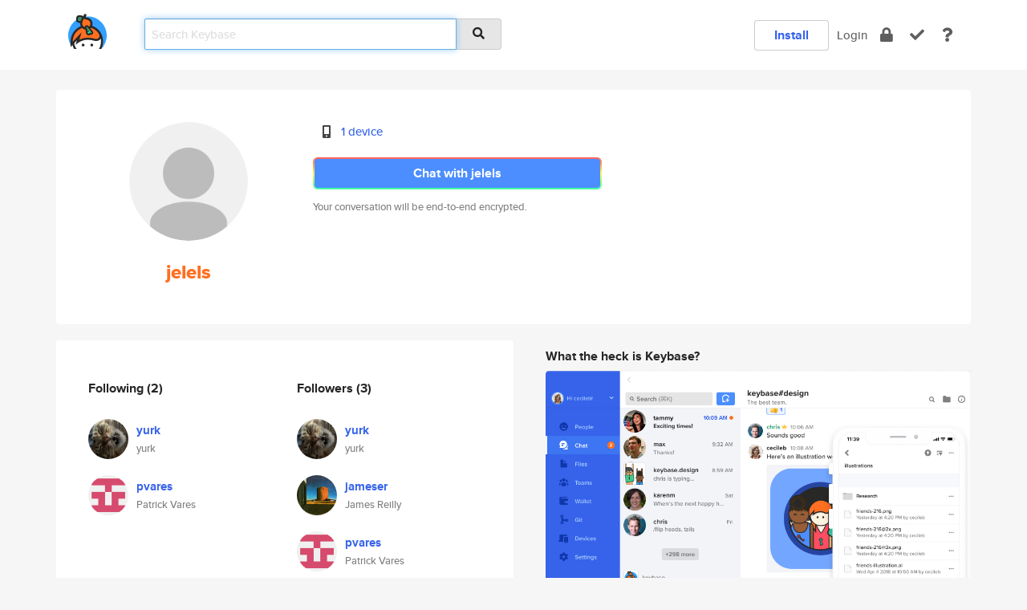

--- FILE ---
content_type: text/html; charset=utf-8
request_url: https://keybase.io/jelels
body_size: 5138
content:
<!DOCTYPE html>
<html id="">

  <!--~~~~~~~~~~~~~~~~~~~~~~~~~~~~~~~~~~~~~~~~~~~~~~~~~~~~~~~~~~~~~~~~~~~~~~~~

                              K E Y   B A S E

                            crypto for everyone

                        because no one we know ever
                      seems to have a public key. :-(

     No Google Analytics or other 3rd party hosted script tags on Keybase.

     And this has the added bonus that we'll never be able to serve ad code.

                                    \o/  \o/
                                  keybase team

  ~~~~~~~~~~~~~~~~~~~~~~~~~~~~~~~~~~~~~~~~~~~~~~~~~~~~~~~~~~~~~~~~~~~~~~~~~-->

  <head>
    <title>jelels | Keybase</title>
    <meta       name="viewport"    content="width=device-width, initial-scale=1.0, maximum-scale=1.0, user-scalable=no">
    <link       href="/_/brew/_/52e9d104/sitewide-css.css"      rel="stylesheet">
    
    <script type="text/javascript" nonce="c923bb09-683c-47b9-be48-98b218aa3adf" src="/_/brew/_/906baaf9/sitewide-js.js"></script>

    <meta    charset="UTF-8" />
    

<meta name="Description" content="jelels is now on Keybase, an open source app for encryption and cryptography."><meta property="og:description" content="jelels is now on Keybase, an open source app for encryption and cryptography."><meta name="twitter:title" content="jelels on Keybase"><meta name="twitter:description" content="jelels is now on Keybase, an open source app for encryption and cryptography.">

    <script type="text/javascript" nonce="c923bb09-683c-47b9-be48-98b218aa3adf">
    window.csrf_token="lgHZIGM1MGM0Y2NhMmJjOTRjNGM0YmNlNGM4OWNiZDc5NzA4zmlsSdHOAxcEAMDEIBaib4+lyM2ewvHICgYe11r6n0XZ9RwRXhAEhetfJnPD";
    </script>
  </head>

  
  <body id="">
  <div class="run-mode run-mode-prod">
    <div class="grid-monitor"> 
      <input id="url_base" type="hidden" value="https://keybase.io/"/>

        <div id="navbar-top">
          <div class="navbar navbar-fixed-top navbar-default" role="navigation" data-active-tab="">

            <div class="container navbar-container">
              <div class="row">

                <div class="col-xs-2 col-sm-1">
                  <div class="navbar-header">
                    <div class="navbar-brand">
                      <a href="/" aria-label="home">
                        <img src="/images/icons/icon-keybase-logo-48.png" srcset="/images/icons/icon-keybase-logo-48@2x.png 2x" width="48" height="48" />
                      </a>
                    </div>
                    <div class="staging-notice">Keybase Staging Server</div>
                  </div>
                </div>

                <div class="col-xs-10 col-sm-5">
                  <div class="nav-search-wrapper">
                    <div class="input-group form-group">
                      <input type="text" class="form-control auto-focus nav-search-input  " data-focus-priority="0" placeholder="Search Keybase"
                      autocapitalize="off" autocorrect="off" autocomplete="off" spellcheck="false">
                      <span class="input-group-addon"><i class="fas fa-search"></i></span>
                    </div>
                  </div>
                </div>

                <div class="col-xs-12 col-sm-6">    

      <table class="nav navbar-right navbar-buttons pull-right">
        <tr>
        
            <td>
              
              <a href="/download" class="btn btn-secondary">Install</a>
            </td>
            <td><a onclick="return false;" href="#_" class="navbar-link link-login ">Login</a></td>
            <td class="nav-btn "><div class="auto-tooltip" title="Encrypt"><a href="/encrypt" aria-label="encrypt"><i class="fas fa-lock"></i></a></div></td>
            <td class="nav-btn " ><div class="auto-tooltip" title="Verify"><a href="/verify" aria-label="verify"><i class="fas fa-check"></i></a></div></td>
            <td class="hidden-xs nav-btn "   ><div class="auto-tooltip" title="Docs"><a href="http://book.keybase.io" aria-label="docs"><i class="fas fa-question"></i></a></div></td>
          
        </tr>
      </table>
</div>

              </div>
            </div>
          </div>
        </div>



      
    

<div id="autoreset-event-error" class="container alert alert-warning" style="text-align:center; display:none;">
  <span id="autoreset-event-error-msg">  </span>
  <button type="button" class="close"><span id="autoreset-event-error-close">×</span></button>
</div>
<div id="autoreset-event-success" class="container alert alert-success" style="text-align:center; display:none;">
  <span id="autoreset-event-success-msg">  </span>
  <button type="button" class="close"><span id="autoreset-event-success-close">×</span></button>
</div>




      
      <div class="modal modal-primary" id="shared-modal" data-backdrop="static">
      </div>

      
      <div class="content">
        

<input type="hidden" id="is-self-view" value="0">
<div id="page-user">


    <div class="user-header">
    <div class="container">
      <div class="row header-row kb-main-card">
        <div class="col-sm-4 col-lg-3 col-profile-heading">
          
<div class="profile-heading" data-username="jelels" data-uid="1df8e8c0eaffa207932a68e5a8497c19">

  <div class="picture user-profile-picture">
    
        <img src="/images/no-photo/placeholder-avatar-180-x-180@2x.png" class="img-circle" width="148" height="148">
      
  </div>


  <div class="full-name ">
    <div class="username ">jelels</div>
    
  </div>
  

  

</div>

        </div>
        <div class="col-sm-8 col-lg-9 col-identity-heading">
          
<div class="identity-heading">

  <div class="visible-xs">
    
<div class="track-action-wrapper">
  

  <span class="btn-gradient"><a href="#_" onclick="return false;" class="btn btn-primary   app-redirector app-redirector-primary" data-app-target="chat/jelels"><span class="hidden-xs">Chat with jelels</span><span class="visible-xs">Start a chat</span></a></span><br/>
  <span class="small">Your conversation will be end-to-end encrypted.</span>

  

</div>

  </div>

  <div class="row">
    <div class="col-sm-7">
        
    

        

  <div class="identity-table">
    
        <div class="it-item">
          <i class="icon-kb-iconfont-identity-devices"></i>
          <a href="/jelels/devices">1 device</a>
        </div>
      
    <div class="clearfix"></div>
  </div>

        
<div class="identity-table">
  

  <div class="clearfix"></div>
</div>

    </div>
    <div class="col-sm-5 col-dropdown">
        

    </div>
  </div>

  

  <div class="hidden-xs">
    
<div class="track-action-wrapper">
  

  <span class="btn-gradient"><a href="#_" onclick="return false;" class="btn btn-primary btn-md app-redirector app-redirector-primary" data-app-target="chat/jelels"><span class="hidden-xs">Chat with jelels</span><span class="visible-xs">Start a chat</span></a></span><br/>
  <span class="small">Your conversation will be end-to-end encrypted.</span>

  

</div>

  </div>

</div>

        </div>
      </div>
    </div>
  </div>

  <div class="user-body">

    <div class="container">
      <div class="row">
        <div class="col-md-6 col-tracking-table">

          

          

<div class="tracking" id="profile-tracking-section">
  
    <div class="row">
      <div class="col-xs-12 kb-main-card">

          <div class="row">
            <div class="col-xs-6 tracking-col">
              <h4>Following <span class="num">(2)</span></h4>
              <table class="follower-table">
                
      <tr data-uid="bb57bfa57ce47551f20af1004bae2119" class="follower-row">
        <td>
          
              <a href="/yurk"><img class="img img-circle" src="https://s3.amazonaws.com/keybase_processed_uploads/9e46d2978fc8b8af90aec56cab69cf05_200_200.jpg" width="50" height="50"></a>
            
        </td>
        <td class="td-follower-info">
          <a href="/yurk" class="username ">yurk</a><br/>
          <span class="small">yurk</span>
        </td>
      </tr>
    
      <tr data-uid="c1df4fa244c3f9ae51b894e651688b19" class="follower-row">
        <td>
          
              <a href="/pvares"><img class="img img-circle" src="https://s3.amazonaws.com/keybase_processed_uploads/fdeee9263e32e3459660ab1e8f380305_200_200.jpeg" width="50" height="50"></a>
            
        </td>
        <td class="td-follower-info">
          <a href="/pvares" class="username ">pvares</a><br/>
          <span class="small">Patrick Vares</span>
        </td>
      </tr>
    

              </table>
            </div>
            <div class="col-xs-6 trackers-col">
              <h4>Followers <span class="num">(3)</span></h4>
              <table class="follower-table">
                
      <tr data-uid="bb57bfa57ce47551f20af1004bae2119" class="follower-row">
        <td>
          
              <a href="/yurk"><img class="img img-circle" src="https://s3.amazonaws.com/keybase_processed_uploads/9e46d2978fc8b8af90aec56cab69cf05_200_200.jpg" width="50" height="50"></a>
            
        </td>
        <td class="td-follower-info">
          <a href="/yurk" class="username ">yurk</a><br/>
          <span class="small">yurk</span>
        </td>
      </tr>
    
      <tr data-uid="457ae42442049f259f63b6cb45b2a519" class="follower-row">
        <td>
          
              <a href="/jameser"><img class="img img-circle" src="https://s3.amazonaws.com/keybase_processed_uploads/2d9834a55532cf9e013dd0b2042efb05_200_200.jpg" width="50" height="50"></a>
            
        </td>
        <td class="td-follower-info">
          <a href="/jameser" class="username ">jameser</a><br/>
          <span class="small">James Reilly</span>
        </td>
      </tr>
    
      <tr data-uid="c1df4fa244c3f9ae51b894e651688b19" class="follower-row">
        <td>
          
              <a href="/pvares"><img class="img img-circle" src="https://s3.amazonaws.com/keybase_processed_uploads/fdeee9263e32e3459660ab1e8f380305_200_200.jpeg" width="50" height="50"></a>
            
        </td>
        <td class="td-follower-info">
          <a href="/pvares" class="username ">pvares</a><br/>
          <span class="small">Patrick Vares</span>
        </td>
      </tr>
    

              </table>
            </div>
          </div>
        </div>
      </div>

    

  
      <div class="row row-other-people">
        <div class="col-xs-12 kb-main-card">
          <div class="row">
            <div class="col-xs-12">
              <h4>Browse others <span class="num">(14)</span></h4>
            </div>
            
                <div class="col-xs-6 trackers-col">
                  <table class="follower-table">
                    
      <tr data-uid="e3d2e7dcecabe1af0dec90bafa6f9f19" class="follower-row">
        <td>
          
              <a href="/dunkydoodle"><img class="img img-circle" src="https://s3.amazonaws.com/keybase_processed_uploads/4e147abed02dd284d41478f09acc1705_200_200.jpg" width="50" height="50"></a>
            
        </td>
        <td class="td-follower-info">
          <a href="/dunkydoodle" class="username ">dunkydoodle</a><br/>
          <span class="small"></span>
        </td>
      </tr>
    

                  </table>
                </div>
              
                <div class="col-xs-6 trackers-col">
                  <table class="follower-table">
                    
      <tr data-uid="e3695175962bdeb13d735c9d73676b00" class="follower-row">
        <td>
          
              <a href="/tylorf"><img class="img img-circle" src="https://s3.amazonaws.com/keybase_processed_uploads/55f1b17f8df23202c27fd79e4cb77f05_200_200_square_200.jpeg" width="50" height="50"></a>
            
        </td>
        <td class="td-follower-info">
          <a href="/tylorf" class="username ">tylorf</a><br/>
          <span class="small">Tylor Froese</span>
        </td>
      </tr>
    

                  </table>
                </div>
              
                <div class="col-xs-6 trackers-col">
                  <table class="follower-table">
                    
      <tr data-uid="e328a0d90d4b5132b2655cf7079b1619" class="follower-row">
        <td>
          
              <a href="/vishwa"><img class="img img-circle" src="/images/no-photo/placeholder-avatar-180-x-180.png" width="50" height="50"></a>
            
        </td>
        <td class="td-follower-info">
          <a href="/vishwa" class="username ">vishwa</a><br/>
          <span class="small">Vishwa Vasani</span>
        </td>
      </tr>
    

                  </table>
                </div>
              
                <div class="col-xs-6 trackers-col">
                  <table class="follower-table">
                    
      <tr data-uid="e3a74963ce1786dd7dd188eef2080e19" class="follower-row">
        <td>
          
              <a href="/achigurupati"><img class="img img-circle" src="/images/no-photo/placeholder-avatar-180-x-180.png" width="50" height="50"></a>
            
        </td>
        <td class="td-follower-info">
          <a href="/achigurupati" class="username ">achigurupati</a><br/>
          <span class="small"></span>
        </td>
      </tr>
    

                  </table>
                </div>
              
                <div class="col-xs-6 trackers-col">
                  <table class="follower-table">
                    
      <tr data-uid="e3360ba81cecf3bf0564f66b81a3b719" class="follower-row">
        <td>
          
              <a href="/zuri_zuri"><img class="img img-circle" src="https://s3.amazonaws.com/keybase_processed_uploads/01bb3e81544eec2850c90fcde775c105_200_200.jpg" width="50" height="50"></a>
            
        </td>
        <td class="td-follower-info">
          <a href="/zuri_zuri" class="username ">zuri_zuri</a><br/>
          <span class="small">Artur Zurawski</span>
        </td>
      </tr>
    

                  </table>
                </div>
              
                <div class="col-xs-6 trackers-col">
                  <table class="follower-table">
                    
      <tr data-uid="e3c6753170df4836a5cd67248bf03819" class="follower-row">
        <td>
          
              <a href="/chickinlip"><img class="img img-circle" src="https://s3.amazonaws.com/keybase_processed_uploads/a4a29639e708f9500198dccf49332005_200_200.jpg" width="50" height="50"></a>
            
        </td>
        <td class="td-follower-info">
          <a href="/chickinlip" class="username ">chickinlip</a><br/>
          <span class="small"></span>
        </td>
      </tr>
    

                  </table>
                </div>
              
                <div class="col-xs-6 trackers-col">
                  <table class="follower-table">
                    
      <tr data-uid="e3a5563cffb530c37d9209caa6726f19" class="follower-row">
        <td>
          
              <a href="/scottj1426"><img class="img img-circle" src="/images/no-photo/placeholder-avatar-180-x-180.png" width="50" height="50"></a>
            
        </td>
        <td class="td-follower-info">
          <a href="/scottj1426" class="username ">scottj1426</a><br/>
          <span class="small">James Scott</span>
        </td>
      </tr>
    

                  </table>
                </div>
              
                <div class="col-xs-6 trackers-col">
                  <table class="follower-table">
                    
      <tr data-uid="e3d83981b0c9e2f699b4b8239cd46f19" class="follower-row">
        <td>
          
              <a href="/garyvidal"><img class="img img-circle" src="https://s3.amazonaws.com/keybase_processed_uploads/9b9310515c59cd63d498757d843cd005_200_200.jpg" width="50" height="50"></a>
            
        </td>
        <td class="td-follower-info">
          <a href="/garyvidal" class="username ">garyvidal</a><br/>
          <span class="small"></span>
        </td>
      </tr>
    

                  </table>
                </div>
              
                <div class="col-xs-6 trackers-col">
                  <table class="follower-table">
                    
      <tr data-uid="e32e2774939d77f03ee6e90d3c97bf19" class="follower-row">
        <td>
          
              <a href="/rong"><img class="img img-circle" src="/images/no-photo/placeholder-avatar-180-x-180.png" width="50" height="50"></a>
            
        </td>
        <td class="td-follower-info">
          <a href="/rong" class="username ">rong</a><br/>
          <span class="small"></span>
        </td>
      </tr>
    

                  </table>
                </div>
              
                <div class="col-xs-6 trackers-col">
                  <table class="follower-table">
                    
      <tr data-uid="e381ccbad2d6565d94632032cfec0c19" class="follower-row">
        <td>
          
              <a href="/yassinba"><img class="img img-circle" src="/images/no-photo/placeholder-avatar-180-x-180.png" width="50" height="50"></a>
            
        </td>
        <td class="td-follower-info">
          <a href="/yassinba" class="username ">yassinba</a><br/>
          <span class="small"></span>
        </td>
      </tr>
    

                  </table>
                </div>
              
                <div class="col-xs-6 trackers-col">
                  <table class="follower-table">
                    
      <tr data-uid="e394ada4a0bd74da27a496c76758b719" class="follower-row">
        <td>
          
              <a href="/eljee"><img class="img img-circle" src="https://s3.amazonaws.com/keybase_processed_uploads/26b234066343c5555b2653b419a99205_200_200.jpg" width="50" height="50"></a>
            
        </td>
        <td class="td-follower-info">
          <a href="/eljee" class="username ">eljee</a><br/>
          <span class="small"></span>
        </td>
      </tr>
    

                  </table>
                </div>
              
                <div class="col-xs-6 trackers-col">
                  <table class="follower-table">
                    
      <tr data-uid="e36763ee68fd43f5ccf6c7ad2c9a7700" class="follower-row">
        <td>
          
              <a href="/gabrielclaramunt"><img class="img img-circle" src="https://s3.amazonaws.com/keybase_processed_uploads/106818aa6cf8067cf366a29b66786e05_200_200.jpg" width="50" height="50"></a>
            
        </td>
        <td class="td-follower-info">
          <a href="/gabrielclaramunt" class="username ">gabrielclaramunt</a><br/>
          <span class="small"></span>
        </td>
      </tr>
    

                  </table>
                </div>
              
                <div class="col-xs-6 trackers-col">
                  <table class="follower-table">
                    
      <tr data-uid="e391b54f94044317b0dec19dd7c81c19" class="follower-row">
        <td>
          
              <a href="/callmethed"><img class="img img-circle" src="/images/no-photo/placeholder-avatar-180-x-180.png" width="50" height="50"></a>
            
        </td>
        <td class="td-follower-info">
          <a href="/callmethed" class="username ">callmethed</a><br/>
          <span class="small"></span>
        </td>
      </tr>
    

                  </table>
                </div>
              
                <div class="col-xs-6 trackers-col">
                  <table class="follower-table">
                    
      <tr data-uid="e32ffe750d3d9922d4dbf9f81fe14b19" class="follower-row">
        <td>
          
              <a href="/amilliken"><img class="img img-circle" src="https://s3.amazonaws.com/keybase_processed_uploads/774dc84aede82190c5c6a3b140c33005_200_200.jpeg" width="50" height="50"></a>
            
        </td>
        <td class="td-follower-info">
          <a href="/amilliken" class="username ">amilliken</a><br/>
          <span class="small">Arthur Milliken</span>
        </td>
      </tr>
    

                  </table>
                </div>
              
          </div>
        </div>
      </div>
    
</div>


        </div>
        <div class="col-md-6 col-stuff kb-sub-card">
          

<div class="command-line-examples hidden-xs">
  
      <h4>What the heck is Keybase?</h4>
    
  <img id="screenshot1" class="img img-responsive" src="/images/screenshots/keybase-nav-v2.png" width="1550" height="1103">
  <p style="text-align:center;margin-top:30px;"></p>

    <center style="margin-bottom:30px;">
      
    <div class="install-badge">
      <a
        href="#_"
        data-use-direct="true"
        data-target="https://prerelease.keybase.io/Keybase.dmg"
        data-platform="macOS"
        data-context="user-stuff-col"
        class="install-link"
      >
        <img
          srcset="/images/badges/install-badge-macos-168-56.png, /images/badges/install-badge-macos-168-56@2x.png 2x, /images/badges/install-badge-macos-168-56@3x.png 3x"
          src="/images/badges/install-badge-macos-168-56@3x.png"
          width="168"
          height="56"
        >
      </a>

      
    </div>
  

    </center>

  
      <h3 id="keybase-is-an-open-source-app">Keybase is an open source app</h3>
<p>Keybase comes with everything you need to manage your identity,
create secure chats, and share files privately. It&#39;s free.</p>
<p>It&#39;s fun too.</p>
<p>Over 100,000 people have joined Keybase so far to prove their identities, and it&#39;s growing rapidly.</p>

    



</div>

        </div>
      </div>
    </div>
  </div>

</div>

      </div>

      <div class="footer">
  
      <div class="container hidden-xs">
        <div class="row">
          <div class="col-xs-12 col-sm-6 col-md-5 col-lg-4">
            <img src="/images/walkthrough/footprints_transp.png"  class="img-responsive" width="1000" height="272">
          </div>
        </div>
      </div>
    

<div class="container text-center hidden-xs">
  <div>

    <small>
      Keybase, 2026
    | Available within Tor at <strong>http://keybase5wmilwokqirssclfnsqrjdsi7jdir5wy7y7iu3tanwmtp6oid.onion</strong><br/><br/>

    </small>

      <a href="/download">install Keybase</a>
      | <a href="/blog">read our blog</a>
      | <a href="/docs">documentation</a>
      | <a href="/docs/bug_reporting">bug reporting</a>
      | <a href="/docs/secadv">security advisories</a>
      <br><a href="/docs/terms">terms</a>
      &amp; <a href="/docs/privacypolicy">privacy</a>
      &amp; <a href="/docs/california-ccpa">california ccpa</a>
      &amp; <a href="/docs/acceptable-use-policy">acceptable use</a><br>
        <a href="/jobs">jobs @ keybase</a>
    </div>
  </div>
</div>
<div class="container text-center visible-xs" id="mobile-footer" style="padding:20px 0">

  

  <div style="margin-bottom:20px">
    <a href="https://github.com/keybase/client/issues" rel="noopener noreferrer">Please send us feedback &amp; bug reports</a>.
  </div>
  Keybase, 2026
    | <a href="/blog">read our blog</a>
    <br><a href="/docs/terms">terms</a>
    &amp; <a href="/docs/privacypolicy">privacy</a>
    &amp; <a href="/docs/secadv">security advisories</a>
    &amp; <a href="/docs/california-ccpa">california ccpa</a>
    &amp; <a href="/docs/acceptable-use-policy">acceptable use</a>
  </div>
</div>


    </div>
  </div>
  <script type="text/javascript" nonce="c923bb09-683c-47b9-be48-98b218aa3adf">
    window.session = new Session()
    window.run_mode = "prod";
  </script>
  </body>
</html>
